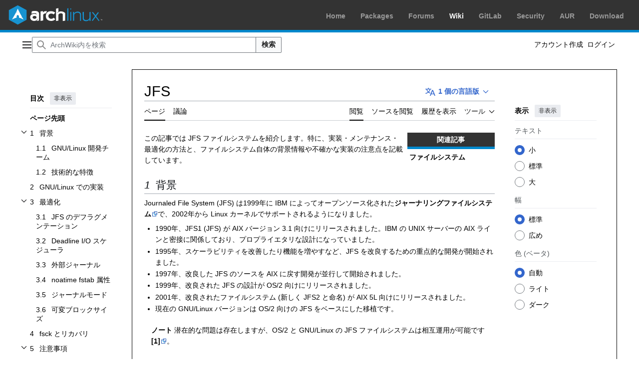

--- FILE ---
content_type: text/html; charset=UTF-8
request_url: https://wiki.archlinux.jp/index.php/JFS
body_size: 21677
content:
<!DOCTYPE html>
<html class="client-nojs vector-feature-language-in-header-enabled vector-feature-language-in-main-page-header-disabled vector-feature-page-tools-pinned-disabled vector-feature-toc-pinned-clientpref-1 vector-feature-main-menu-pinned-disabled vector-feature-limited-width-clientpref-1 vector-feature-limited-width-content-enabled vector-feature-custom-font-size-clientpref-0 vector-feature-appearance-pinned-clientpref-1 vector-feature-night-mode-enabled skin-theme-clientpref-os vector-sticky-header-enabled vector-toc-available" lang="ja" dir="ltr">
<head>
<meta charset="UTF-8">
<title>JFS - ArchWiki</title>
<script>(function(){var className="client-js vector-feature-language-in-header-enabled vector-feature-language-in-main-page-header-disabled vector-feature-page-tools-pinned-disabled vector-feature-toc-pinned-clientpref-1 vector-feature-main-menu-pinned-disabled vector-feature-limited-width-clientpref-1 vector-feature-limited-width-content-enabled vector-feature-custom-font-size-clientpref-0 vector-feature-appearance-pinned-clientpref-1 vector-feature-night-mode-enabled skin-theme-clientpref-os vector-sticky-header-enabled vector-toc-available";var cookie=document.cookie.match(/(?:^|; )bnbest_wikimwclientpreferences=([^;]+)/);if(cookie){cookie[1].split('%2C').forEach(function(pref){className=className.replace(new RegExp('(^| )'+pref.replace(/-clientpref-\w+$|[^\w-]+/g,'')+'-clientpref-\\w+( |$)'),'$1'+pref+'$2');});}document.documentElement.className=className;}());RLCONF={"wgBreakFrames":false,"wgSeparatorTransformTable":["",""],"wgDigitTransformTable":["",""],"wgDefaultDateFormat":"ja","wgMonthNames":["","1月","2月","3月","4月","5月","6月","7月","8月","9月","10月","11月","12月"],"wgRequestId":"fb6a002185ff72b9ac72bad1","wgCanonicalNamespace":"","wgCanonicalSpecialPageName":false,"wgNamespaceNumber":0,"wgPageName":"JFS","wgTitle":"JFS","wgCurRevisionId":18862,"wgRevisionId":18862,"wgArticleId":931,"wgIsArticle":true,"wgIsRedirect":false,"wgAction":"view","wgUserName":null,"wgUserGroups":["*"],"wgCategories":["ファイルシステム"],"wgPageViewLanguage":"ja","wgPageContentLanguage":"ja","wgPageContentModel":"wikitext","wgRelevantPageName":"JFS","wgRelevantArticleId":931,"wgIsProbablyEditable":false,"wgRelevantPageIsProbablyEditable":false,"wgRestrictionEdit":[],"wgRestrictionMove":[],"wgVisualEditor":{"pageLanguageCode":"ja","pageLanguageDir":"ltr","pageVariantFallbacks":"ja"},"wgCheckUserClientHintsHeadersJsApi":["brands","architecture","bitness","fullVersionList","mobile","model","platform","platformVersion"],"wgEditSubmitButtonLabelPublish":false};
RLSTATE={"site.styles":"ready","user.styles":"ready","user":"ready","user.options":"loading","skins.vector.search.codex.styles":"ready","skins.vector.styles":"ready","skins.vector.icons":"ready","zzz.ext.archLinux.styles":"ready","ext.visualEditor.desktopArticleTarget.noscript":"ready"};RLPAGEMODULES=["site","mediawiki.page.ready","mediawiki.toc","skins.vector.js","ext.checkUser.clientHints","ext.visualEditor.desktopArticleTarget.init","ext.visualEditor.targetLoader"];</script>
<script>(RLQ=window.RLQ||[]).push(function(){mw.loader.impl(function(){return["user.options@12s5i",function($,jQuery,require,module){mw.user.tokens.set({"patrolToken":"+\\","watchToken":"+\\","csrfToken":"+\\"});
}];});});</script>
<link rel="stylesheet" href="/load.php?lang=ja&amp;modules=ext.visualEditor.desktopArticleTarget.noscript%7Cskins.vector.icons%2Cstyles%7Cskins.vector.search.codex.styles%7Czzz.ext.archLinux.styles&amp;only=styles&amp;skin=vector-2022">
<script async="" src="/load.php?lang=ja&amp;modules=startup&amp;only=scripts&amp;raw=1&amp;skin=vector-2022"></script>
<meta name="ResourceLoaderDynamicStyles" content="">
<link rel="stylesheet" href="/load.php?lang=ja&amp;modules=site.styles&amp;only=styles&amp;skin=vector-2022">
<meta name="generator" content="MediaWiki 1.44.3">
<meta name="referrer" content="no-referrer-when-downgrade">
<meta name="robots" content="max-image-preview:standard">
<meta name="format-detection" content="telephone=no">
<meta name="viewport" content="width=device-width, initial-scale=1.0, user-scalable=yes, minimum-scale=0.25, maximum-scale=5.0">
<link rel="search" type="application/opensearchdescription+xml" href="/rest.php/v1/search" title="ArchWiki (ja)">
<link rel="EditURI" type="application/rsd+xml" href="https://wiki.archlinux.jp/api.php?action=rsd">
<link rel="license" href="https://www.gnu.org/copyleft/fdl.html">
<link rel="alternate" type="application/atom+xml" title="ArchWikiの Atom フィード" href="/index.php?title=%E7%89%B9%E5%88%A5:%E6%9C%80%E8%BF%91%E3%81%AE%E6%9B%B4%E6%96%B0&amp;feed=atom">
</head>
<body class="skin--responsive skin-vector skin-vector-search-vue mediawiki ltr sitedir-ltr mw-hide-empty-elt ns-0 ns-subject page-JFS rootpage-JFS skin-vector-2022 action-view"><div id="archnavbar" class="noprint mw-no-invert">
        <div id="archnavbarlogo">
            <p><a id="logo" href="https://archlinux.org/"></a></p>
    </div>
    <div id="archnavbarmenu">
        <ul id="archnavbarlist">
                        <li id="anb-home"><a href="https://archlinux.org/">Home</a></li>            <li id="anb-packages"><a href="https://archlinux.org/packages/">Packages</a></li>            <li id="anb-forums"><a href="https://bbs.archlinux.org/">Forums</a></li>            <li id="anb-wiki" class="anb-selected"><a href="https://wiki.archlinux.org/">Wiki</a></li>            <li id="anb-gitlab"><a href="https://gitlab.archlinux.org/archlinux">GitLab</a></li>            <li id="anb-security"><a href="https://security.archlinux.org/">Security</a></li>            <li id="anb-aur"><a href="https://aur.archlinux.org/">AUR</a></li>            <li id="anb-download"><a href="https://archlinux.org/download/">Download</a></li>        </ul>
    </div>
</div>
<a class="mw-jump-link" href="#bodyContent">コンテンツにスキップ</a>
<div class="vector-header-container">
	<header class="vector-header mw-header vector-feature-custom-font-size-clientpref--excluded">
		<div class="vector-header-start">
			<nav class="vector-main-menu-landmark" aria-label="サイト">
				
<div id="vector-main-menu-dropdown" class="vector-dropdown vector-main-menu-dropdown vector-button-flush-left vector-button-flush-right"  title="メインメニュー" >
	<input type="checkbox" id="vector-main-menu-dropdown-checkbox" role="button" aria-haspopup="true" data-event-name="ui.dropdown-vector-main-menu-dropdown" class="vector-dropdown-checkbox "  aria-label="メインメニュー"  >
	<label id="vector-main-menu-dropdown-label" for="vector-main-menu-dropdown-checkbox" class="vector-dropdown-label cdx-button cdx-button--fake-button cdx-button--fake-button--enabled cdx-button--weight-quiet cdx-button--icon-only " aria-hidden="true"  ><span class="vector-icon mw-ui-icon-menu mw-ui-icon-wikimedia-menu"></span>

<span class="vector-dropdown-label-text">メインメニュー</span>
	</label>
	<div class="vector-dropdown-content">


				<div id="vector-main-menu-unpinned-container" class="vector-unpinned-container">
		
<div id="vector-main-menu" class="vector-main-menu vector-pinnable-element">
	<div
	class="vector-pinnable-header vector-main-menu-pinnable-header vector-pinnable-header-unpinned"
	data-feature-name="main-menu-pinned"
	data-pinnable-element-id="vector-main-menu"
	data-pinned-container-id="vector-main-menu-pinned-container"
	data-unpinned-container-id="vector-main-menu-unpinned-container"
>
	<div class="vector-pinnable-header-label">メインメニュー</div>
	<button class="vector-pinnable-header-toggle-button vector-pinnable-header-pin-button" data-event-name="pinnable-header.vector-main-menu.pin">サイドバーに移動</button>
	<button class="vector-pinnable-header-toggle-button vector-pinnable-header-unpin-button" data-event-name="pinnable-header.vector-main-menu.unpin">非表示</button>
</div>

	
<div id="p-navigation" class="vector-menu mw-portlet mw-portlet-navigation"  >
	<div class="vector-menu-heading">
		案内
	</div>
	<div class="vector-menu-content">
		
		<ul class="vector-menu-content-list">
			
			<li id="n-mainpage-description" class="mw-list-item"><a href="/index.php/%E3%83%A1%E3%82%A4%E3%83%B3%E3%83%9A%E3%83%BC%E3%82%B8" title="メインページに移動する [z]" accesskey="z"><span>メインページ</span></a></li><li id="n-目次" class="mw-list-item"><a href="/index.php/%E7%9B%AE%E6%AC%A1"><span>目次</span></a></li><li id="n-portal" class="mw-list-item"><a href="/index.php/%E3%82%B3%E3%83%9F%E3%83%A5%E3%83%8B%E3%83%86%E3%82%A3%E3%81%AB%E8%B2%A2%E7%8C%AE" title="このプロジェクトについて、できること、情報を入手する場所"><span>コミュニティに貢献</span></a></li><li id="n-currentevents" class="mw-list-item"><a href="/index.php/ArchWiki:%E3%83%8B%E3%83%A5%E3%83%BC%E3%82%B9" title="最近の出来事の背景を知る"><span>最近の出来事</span></a></li><li id="n-randompage" class="mw-list-item"><a href="/index.php/%E7%89%B9%E5%88%A5:%E3%81%8A%E3%81%BE%E3%81%8B%E3%81%9B%E8%A1%A8%E7%A4%BA" title="無作為に選択されたページを読み込む [x]" accesskey="x"><span>おまかせ表示</span></a></li><li id="n-specialpages" class="mw-list-item"><a href="/index.php/%E7%89%B9%E5%88%A5:%E7%89%B9%E5%88%A5%E3%83%9A%E3%83%BC%E3%82%B8%E4%B8%80%E8%A6%A7"><span>特別ページ</span></a></li>
		</ul>
		
	</div>
</div>

	
	
<div id="p-交流" class="vector-menu mw-portlet mw-portlet-交流"  >
	<div class="vector-menu-heading">
		交流
	</div>
	<div class="vector-menu-content">
		
		<ul class="vector-menu-content-list">
			
			<li id="n-ヘルプ" class="mw-list-item"><a href="/index.php/%E3%82%AB%E3%83%86%E3%82%B4%E3%83%AA:%E3%83%98%E3%83%AB%E3%83%97"><span>ヘルプ</span></a></li><li id="n-貢献" class="mw-list-item"><a href="/index.php/ArchWiki:%E8%B2%A2%E7%8C%AE"><span>貢献</span></a></li><li id="n-recentchanges" class="mw-list-item"><a href="/index.php/%E7%89%B9%E5%88%A5:%E6%9C%80%E8%BF%91%E3%81%AE%E6%9B%B4%E6%96%B0" title="このウィキにおける最近の更新の一覧 [r]" accesskey="r"><span>最近の更新</span></a></li><li id="n-最近の議論" class="mw-list-item"><a href="https://wiki.archlinux.jp/index.php?title=%E7%89%B9%E5%88%A5:RecentChanges&amp;namespace=all-discussions" rel="nofollow"><span>最近の議論</span></a></li><li id="n-新しいページ" class="mw-list-item"><a href="/index.php/%E7%89%B9%E5%88%A5:%E6%96%B0%E3%81%97%E3%81%84%E3%83%9A%E3%83%BC%E3%82%B8"><span>新しいページ</span></a></li><li id="n-統計" class="mw-list-item"><a href="/index.php/ArchWiki:%E7%B5%B1%E8%A8%88"><span>統計</span></a></li><li id="n-リクエスト" class="mw-list-item"><a href="/index.php/ArchWiki%E3%83%BB%E3%83%88%E3%83%BC%E3%82%AF:%E3%83%AA%E3%82%AF%E3%82%A8%E3%82%B9%E3%83%88"><span>リクエスト</span></a></li>
		</ul>
		
	</div>
</div>

</div>

				</div>

	</div>
</div>

		</nav>
			
<a href="/index.php/%E3%83%A1%E3%82%A4%E3%83%B3%E3%83%9A%E3%83%BC%E3%82%B8" class="mw-logo">
	<span class="mw-logo-container skin-invert">
		<strong class="mw-logo-wordmark">ArchWiki</strong>
	</span>
</a>

		</div>
		<div class="vector-header-end">
			
<div id="p-search" role="search" class="vector-search-box-vue  vector-search-box-collapses vector-search-box">
	<a href="/index.php/%E7%89%B9%E5%88%A5:%E6%A4%9C%E7%B4%A2" class="cdx-button cdx-button--fake-button cdx-button--fake-button--enabled cdx-button--weight-quiet cdx-button--icon-only search-toggle" title="ArchWiki内を検索 [f]" accesskey="f"><span class="vector-icon mw-ui-icon-search mw-ui-icon-wikimedia-search"></span>

<span>検索</span>
	</a>
	<div class="vector-typeahead-search-container">
		<div class="cdx-typeahead-search">
			<form action="/index.php" id="searchform" class="cdx-search-input cdx-search-input--has-end-button">
				<div id="simpleSearch" class="cdx-search-input__input-wrapper"  data-search-loc="header-moved">
					<div class="cdx-text-input cdx-text-input--has-start-icon">
						<input
							class="cdx-text-input__input"
							 type="search" name="search" placeholder="ArchWiki内を検索" aria-label="ArchWiki内を検索" autocapitalize="sentences" spellcheck="false" title="ArchWiki内を検索 [f]" accesskey="f" id="searchInput"
							>
						<span class="cdx-text-input__icon cdx-text-input__start-icon"></span>
					</div>
					<input type="hidden" name="title" value="特別:検索">
				</div>
				<button class="cdx-button cdx-search-input__end-button">検索</button>
			</form>
		</div>
	</div>
</div>

			<nav class="vector-user-links vector-user-links-wide" aria-label="個人用ツール">
	<div class="vector-user-links-main">
	
<div id="p-vector-user-menu-preferences" class="vector-menu mw-portlet emptyPortlet"  >
	<div class="vector-menu-content">
		
		<ul class="vector-menu-content-list">
			
			
		</ul>
		
	</div>
</div>

	
<div id="p-vector-user-menu-userpage" class="vector-menu mw-portlet emptyPortlet"  >
	<div class="vector-menu-content">
		
		<ul class="vector-menu-content-list">
			
			
		</ul>
		
	</div>
</div>

	<nav class="vector-appearance-landmark" aria-label="表示">
		
<div id="vector-appearance-dropdown" class="vector-dropdown "  title="ページのフォントサイズ、幅、色の外観を変更する" >
	<input type="checkbox" id="vector-appearance-dropdown-checkbox" role="button" aria-haspopup="true" data-event-name="ui.dropdown-vector-appearance-dropdown" class="vector-dropdown-checkbox "  aria-label="表示"  >
	<label id="vector-appearance-dropdown-label" for="vector-appearance-dropdown-checkbox" class="vector-dropdown-label cdx-button cdx-button--fake-button cdx-button--fake-button--enabled cdx-button--weight-quiet cdx-button--icon-only " aria-hidden="true"  ><span class="vector-icon mw-ui-icon-appearance mw-ui-icon-wikimedia-appearance"></span>

<span class="vector-dropdown-label-text">表示</span>
	</label>
	<div class="vector-dropdown-content">


			<div id="vector-appearance-unpinned-container" class="vector-unpinned-container">
				
			</div>
		
	</div>
</div>

	</nav>
	
<div id="p-vector-user-menu-notifications" class="vector-menu mw-portlet emptyPortlet"  >
	<div class="vector-menu-content">
		
		<ul class="vector-menu-content-list">
			
			
		</ul>
		
	</div>
</div>

	
<div id="p-vector-user-menu-overflow" class="vector-menu mw-portlet"  >
	<div class="vector-menu-content">
		
		<ul class="vector-menu-content-list">
			<li id="pt-createaccount-2" class="user-links-collapsible-item mw-list-item user-links-collapsible-item"><a data-mw="interface" href="/index.php?title=%E7%89%B9%E5%88%A5:%E3%82%A2%E3%82%AB%E3%82%A6%E3%83%B3%E3%83%88%E4%BD%9C%E6%88%90&amp;returnto=JFS" title="アカウントを作成してログインすることをお勧めしますが、必須ではありません" class=""><span>アカウント作成</span></a>
</li>
<li id="pt-login-2" class="user-links-collapsible-item mw-list-item user-links-collapsible-item"><a data-mw="interface" href="/index.php?title=%E7%89%B9%E5%88%A5:%E3%83%AD%E3%82%B0%E3%82%A4%E3%83%B3&amp;returnto=JFS" title="ログインすることを推奨します。ただし、必須ではありません。 [o]" accesskey="o" class=""><span>ログイン</span></a>
</li>

			
		</ul>
		
	</div>
</div>

	</div>
	
<div id="vector-user-links-dropdown" class="vector-dropdown vector-user-menu vector-button-flush-right vector-user-menu-logged-out user-links-collapsible-item"  title="その他の操作" >
	<input type="checkbox" id="vector-user-links-dropdown-checkbox" role="button" aria-haspopup="true" data-event-name="ui.dropdown-vector-user-links-dropdown" class="vector-dropdown-checkbox "  aria-label="個人用ツール"  >
	<label id="vector-user-links-dropdown-label" for="vector-user-links-dropdown-checkbox" class="vector-dropdown-label cdx-button cdx-button--fake-button cdx-button--fake-button--enabled cdx-button--weight-quiet cdx-button--icon-only " aria-hidden="true"  ><span class="vector-icon mw-ui-icon-ellipsis mw-ui-icon-wikimedia-ellipsis"></span>

<span class="vector-dropdown-label-text">個人用ツール</span>
	</label>
	<div class="vector-dropdown-content">


		
<div id="p-personal" class="vector-menu mw-portlet mw-portlet-personal user-links-collapsible-item"  title="利用者メニュー" >
	<div class="vector-menu-content">
		
		<ul class="vector-menu-content-list">
			
			<li id="pt-createaccount" class="user-links-collapsible-item mw-list-item"><a href="/index.php?title=%E7%89%B9%E5%88%A5:%E3%82%A2%E3%82%AB%E3%82%A6%E3%83%B3%E3%83%88%E4%BD%9C%E6%88%90&amp;returnto=JFS" title="アカウントを作成してログインすることをお勧めしますが、必須ではありません"><span class="vector-icon mw-ui-icon-userAdd mw-ui-icon-wikimedia-userAdd"></span> <span>アカウント作成</span></a></li><li id="pt-login" class="user-links-collapsible-item mw-list-item"><a href="/index.php?title=%E7%89%B9%E5%88%A5:%E3%83%AD%E3%82%B0%E3%82%A4%E3%83%B3&amp;returnto=JFS" title="ログインすることを推奨します。ただし、必須ではありません。 [o]" accesskey="o"><span class="vector-icon mw-ui-icon-logIn mw-ui-icon-wikimedia-logIn"></span> <span>ログイン</span></a></li>
		</ul>
		
	</div>
</div>

	
	</div>
</div>

</nav>

		</div>
	</header>
</div>
<div class="mw-page-container">
	<div class="mw-page-container-inner">
		<div class="vector-sitenotice-container">
			<div id="siteNotice"></div>
		</div>
		<div class="vector-column-start">
			<div class="vector-main-menu-container">
		<div id="mw-navigation">
			<nav id="mw-panel" class="vector-main-menu-landmark" aria-label="サイト">
				<div id="vector-main-menu-pinned-container" class="vector-pinned-container">
				
				</div>
		</nav>
		</div>
	</div>
	<div class="vector-sticky-pinned-container">
				<nav id="mw-panel-toc" aria-label="目次" data-event-name="ui.sidebar-toc" class="mw-table-of-contents-container vector-toc-landmark">
					<div id="vector-toc-pinned-container" class="vector-pinned-container">
					<div id="vector-toc" class="vector-toc vector-pinnable-element">
	<div
	class="vector-pinnable-header vector-toc-pinnable-header vector-pinnable-header-pinned"
	data-feature-name="toc-pinned"
	data-pinnable-element-id="vector-toc"
	
	
>
	<h2 class="vector-pinnable-header-label">目次</h2>
	<button class="vector-pinnable-header-toggle-button vector-pinnable-header-pin-button" data-event-name="pinnable-header.vector-toc.pin">サイドバーに移動</button>
	<button class="vector-pinnable-header-toggle-button vector-pinnable-header-unpin-button" data-event-name="pinnable-header.vector-toc.unpin">非表示</button>
</div>


	<ul class="vector-toc-contents" id="mw-panel-toc-list">
		<li id="toc-mw-content-text"
			class="vector-toc-list-item vector-toc-level-1">
			<a href="#" class="vector-toc-link">
				<div class="vector-toc-text">ページ先頭</div>
			</a>
		</li>
		<li id="toc-背景"
		class="vector-toc-list-item vector-toc-level-1 vector-toc-list-item-expanded">
		<a class="vector-toc-link" href="#背景">
			<div class="vector-toc-text">
				<span class="vector-toc-numb">1</span>
				<span>背景</span>
			</div>
		</a>
		
			<button aria-controls="toc-背景-sublist" class="cdx-button cdx-button--weight-quiet cdx-button--icon-only vector-toc-toggle">
				<span class="vector-icon mw-ui-icon-wikimedia-expand"></span>
				<span>背景サブセクションを切り替えます</span>
			</button>
		
		<ul id="toc-背景-sublist" class="vector-toc-list">
			<li id="toc-GNU/Linux_開発チーム"
			class="vector-toc-list-item vector-toc-level-2">
			<a class="vector-toc-link" href="#GNU/Linux_開発チーム">
				<div class="vector-toc-text">
					<span class="vector-toc-numb">1.1</span>
					<span>GNU/Linux 開発チーム</span>
				</div>
			</a>
			
			<ul id="toc-GNU/Linux_開発チーム-sublist" class="vector-toc-list">
			</ul>
		</li>
		<li id="toc-技術的な特徴"
			class="vector-toc-list-item vector-toc-level-2">
			<a class="vector-toc-link" href="#技術的な特徴">
				<div class="vector-toc-text">
					<span class="vector-toc-numb">1.2</span>
					<span>技術的な特徴</span>
				</div>
			</a>
			
			<ul id="toc-技術的な特徴-sublist" class="vector-toc-list">
			</ul>
		</li>
	</ul>
	</li>
	<li id="toc-GNU/Linux_での実装"
		class="vector-toc-list-item vector-toc-level-1 vector-toc-list-item-expanded">
		<a class="vector-toc-link" href="#GNU/Linux_での実装">
			<div class="vector-toc-text">
				<span class="vector-toc-numb">2</span>
				<span>GNU/Linux での実装</span>
			</div>
		</a>
		
		<ul id="toc-GNU/Linux_での実装-sublist" class="vector-toc-list">
		</ul>
	</li>
	<li id="toc-最適化"
		class="vector-toc-list-item vector-toc-level-1 vector-toc-list-item-expanded">
		<a class="vector-toc-link" href="#最適化">
			<div class="vector-toc-text">
				<span class="vector-toc-numb">3</span>
				<span>最適化</span>
			</div>
		</a>
		
			<button aria-controls="toc-最適化-sublist" class="cdx-button cdx-button--weight-quiet cdx-button--icon-only vector-toc-toggle">
				<span class="vector-icon mw-ui-icon-wikimedia-expand"></span>
				<span>最適化サブセクションを切り替えます</span>
			</button>
		
		<ul id="toc-最適化-sublist" class="vector-toc-list">
			<li id="toc-JFS_のデフラグメンテーション"
			class="vector-toc-list-item vector-toc-level-2">
			<a class="vector-toc-link" href="#JFS_のデフラグメンテーション">
				<div class="vector-toc-text">
					<span class="vector-toc-numb">3.1</span>
					<span>JFS のデフラグメンテーション</span>
				</div>
			</a>
			
			<ul id="toc-JFS_のデフラグメンテーション-sublist" class="vector-toc-list">
			</ul>
		</li>
		<li id="toc-Deadline_I/O_スケジューラ"
			class="vector-toc-list-item vector-toc-level-2">
			<a class="vector-toc-link" href="#Deadline_I/O_スケジューラ">
				<div class="vector-toc-text">
					<span class="vector-toc-numb">3.2</span>
					<span>Deadline I/O スケジューラ</span>
				</div>
			</a>
			
			<ul id="toc-Deadline_I/O_スケジューラ-sublist" class="vector-toc-list">
			</ul>
		</li>
		<li id="toc-外部ジャーナル"
			class="vector-toc-list-item vector-toc-level-2">
			<a class="vector-toc-link" href="#外部ジャーナル">
				<div class="vector-toc-text">
					<span class="vector-toc-numb">3.3</span>
					<span>外部ジャーナル</span>
				</div>
			</a>
			
			<ul id="toc-外部ジャーナル-sublist" class="vector-toc-list">
			</ul>
		</li>
		<li id="toc-noatime_fstab_属性"
			class="vector-toc-list-item vector-toc-level-2">
			<a class="vector-toc-link" href="#noatime_fstab_属性">
				<div class="vector-toc-text">
					<span class="vector-toc-numb">3.4</span>
					<span>noatime fstab 属性</span>
				</div>
			</a>
			
			<ul id="toc-noatime_fstab_属性-sublist" class="vector-toc-list">
			</ul>
		</li>
		<li id="toc-ジャーナルモード"
			class="vector-toc-list-item vector-toc-level-2">
			<a class="vector-toc-link" href="#ジャーナルモード">
				<div class="vector-toc-text">
					<span class="vector-toc-numb">3.5</span>
					<span>ジャーナルモード</span>
				</div>
			</a>
			
			<ul id="toc-ジャーナルモード-sublist" class="vector-toc-list">
			</ul>
		</li>
		<li id="toc-可変ブロックサイズ"
			class="vector-toc-list-item vector-toc-level-2">
			<a class="vector-toc-link" href="#可変ブロックサイズ">
				<div class="vector-toc-text">
					<span class="vector-toc-numb">3.6</span>
					<span>可変ブロックサイズ</span>
				</div>
			</a>
			
			<ul id="toc-可変ブロックサイズ-sublist" class="vector-toc-list">
			</ul>
		</li>
	</ul>
	</li>
	<li id="toc-fsck_とリカバリ"
		class="vector-toc-list-item vector-toc-level-1 vector-toc-list-item-expanded">
		<a class="vector-toc-link" href="#fsck_とリカバリ">
			<div class="vector-toc-text">
				<span class="vector-toc-numb">4</span>
				<span>fsck とリカバリ</span>
			</div>
		</a>
		
		<ul id="toc-fsck_とリカバリ-sublist" class="vector-toc-list">
		</ul>
	</li>
	<li id="toc-注意事項"
		class="vector-toc-list-item vector-toc-level-1 vector-toc-list-item-expanded">
		<a class="vector-toc-link" href="#注意事項">
			<div class="vector-toc-text">
				<span class="vector-toc-numb">5</span>
				<span>注意事項</span>
			</div>
		</a>
		
			<button aria-controls="toc-注意事項-sublist" class="cdx-button cdx-button--weight-quiet cdx-button--icon-only vector-toc-toggle">
				<span class="vector-icon mw-ui-icon-wikimedia-expand"></span>
				<span>注意事項サブセクションを切り替えます</span>
			</button>
		
		<ul id="toc-注意事項-sublist" class="vector-toc-list">
			<li id="toc-起動時に_JFS_root_が読み取り専用でマウントされる"
			class="vector-toc-list-item vector-toc-level-2">
			<a class="vector-toc-link" href="#起動時に_JFS_root_が読み取り専用でマウントされる">
				<div class="vector-toc-text">
					<span class="vector-toc-numb">5.1</span>
					<span>起動時に JFS root が読み取り専用でマウントされる</span>
				</div>
			</a>
			
			<ul id="toc-起動時に_JFS_root_が読み取り専用でマウントされる-sublist" class="vector-toc-list">
			</ul>
		</li>
		<li id="toc-JFS_と安全な削除"
			class="vector-toc-list-item vector-toc-level-2">
			<a class="vector-toc-link" href="#JFS_と安全な削除">
				<div class="vector-toc-text">
					<span class="vector-toc-numb">5.2</span>
					<span>JFS と安全な削除</span>
				</div>
			</a>
			
			<ul id="toc-JFS_と安全な削除-sublist" class="vector-toc-list">
			</ul>
		</li>
		<li id="toc-JFS_root_ファイルシステムで強制的に_fsck"
			class="vector-toc-list-item vector-toc-level-2">
			<a class="vector-toc-link" href="#JFS_root_ファイルシステムで強制的に_fsck">
				<div class="vector-toc-text">
					<span class="vector-toc-numb">5.3</span>
					<span>JFS root ファイルシステムで強制的に fsck</span>
				</div>
			</a>
			
			<ul id="toc-JFS_root_ファイルシステムで強制的に_fsck-sublist" class="vector-toc-list">
			</ul>
		</li>
		<li id="toc-JFS_でファイルが消失する"
			class="vector-toc-list-item vector-toc-level-2">
			<a class="vector-toc-link" href="#JFS_でファイルが消失する">
				<div class="vector-toc-text">
					<span class="vector-toc-numb">5.4</span>
					<span>JFS でファイルが消失する</span>
				</div>
			</a>
			
			<ul id="toc-JFS_でファイルが消失する-sublist" class="vector-toc-list">
			</ul>
		</li>
	</ul>
	</li>
	<li id="toc-ベンチマーク"
		class="vector-toc-list-item vector-toc-level-1 vector-toc-list-item-expanded">
		<a class="vector-toc-link" href="#ベンチマーク">
			<div class="vector-toc-text">
				<span class="vector-toc-numb">6</span>
				<span>ベンチマーク</span>
			</div>
		</a>
		
		<ul id="toc-ベンチマーク-sublist" class="vector-toc-list">
		</ul>
	</li>
	<li id="toc-結論"
		class="vector-toc-list-item vector-toc-level-1 vector-toc-list-item-expanded">
		<a class="vector-toc-link" href="#結論">
			<div class="vector-toc-text">
				<span class="vector-toc-numb">7</span>
				<span>結論</span>
			</div>
		</a>
		
		<ul id="toc-結論-sublist" class="vector-toc-list">
		</ul>
	</li>
	<li id="toc-参照"
		class="vector-toc-list-item vector-toc-level-1 vector-toc-list-item-expanded">
		<a class="vector-toc-link" href="#参照">
			<div class="vector-toc-text">
				<span class="vector-toc-numb">8</span>
				<span>参照</span>
			</div>
		</a>
		
		<ul id="toc-参照-sublist" class="vector-toc-list">
		</ul>
	</li>
</ul>
</div>

					</div>
		</nav>
			</div>
		</div>
		<div class="mw-content-container">
			<main id="content" class="mw-body">
				<header class="mw-body-header vector-page-titlebar vector-feature-custom-font-size-clientpref--excluded">
					<nav aria-label="目次" class="vector-toc-landmark">
						
<div id="vector-page-titlebar-toc" class="vector-dropdown vector-page-titlebar-toc vector-button-flush-left"  title="目次" >
	<input type="checkbox" id="vector-page-titlebar-toc-checkbox" role="button" aria-haspopup="true" data-event-name="ui.dropdown-vector-page-titlebar-toc" class="vector-dropdown-checkbox "  aria-label="目次の表示・非表示を切り替え"  >
	<label id="vector-page-titlebar-toc-label" for="vector-page-titlebar-toc-checkbox" class="vector-dropdown-label cdx-button cdx-button--fake-button cdx-button--fake-button--enabled cdx-button--weight-quiet cdx-button--icon-only " aria-hidden="true"  ><span class="vector-icon mw-ui-icon-listBullet mw-ui-icon-wikimedia-listBullet"></span>

<span class="vector-dropdown-label-text">目次の表示・非表示を切り替え</span>
	</label>
	<div class="vector-dropdown-content">


							<div id="vector-page-titlebar-toc-unpinned-container" class="vector-unpinned-container">
			</div>
		
	</div>
</div>

					</nav>
					<h1 id="firstHeading" class="firstHeading mw-first-heading"><span class="mw-page-title-main">JFS</span></h1>
							
<div id="p-lang-btn" class="vector-dropdown mw-portlet mw-portlet-lang"  >
	<input type="checkbox" id="p-lang-btn-checkbox" role="button" aria-haspopup="true" data-event-name="ui.dropdown-p-lang-btn" class="vector-dropdown-checkbox mw-interlanguage-selector" aria-label="特定の記事の別の言語版に移動します。 利用可能な言語1件"   >
	<label id="p-lang-btn-label" for="p-lang-btn-checkbox" class="vector-dropdown-label cdx-button cdx-button--fake-button cdx-button--fake-button--enabled cdx-button--weight-quiet cdx-button--action-progressive mw-portlet-lang-heading-1" aria-hidden="true"  ><span class="vector-icon mw-ui-icon-language-progressive mw-ui-icon-wikimedia-language-progressive"></span>

<span class="vector-dropdown-label-text">1 個の言語版</span>
	</label>
	<div class="vector-dropdown-content">

		<div class="vector-menu-content">
			
			<ul class="vector-menu-content-list">
				
				<li class="interlanguage-link interwiki-en mw-list-item"><a href="https://wiki.archlinux.org/title/JFS" title="English: JFS" lang="en" hreflang="en" data-title="JFS" data-language-autonym="English" data-language-local-name="English" class="interlanguage-link-target"><span>English</span></a></li>
			</ul>
			
		</div>

	</div>
</div>
</header>
				<div class="vector-page-toolbar vector-feature-custom-font-size-clientpref--excluded">
					<div class="vector-page-toolbar-container">
						<div id="left-navigation">
							<nav aria-label="名前空間">
								
<div id="p-associated-pages" class="vector-menu vector-menu-tabs mw-portlet mw-portlet-associated-pages"  >
	<div class="vector-menu-content">
		
		<ul class="vector-menu-content-list">
			
			<li id="ca-nstab-main" class="selected vector-tab-noicon mw-list-item"><a href="/index.php/JFS" title="コンテンツページを表示 [c]" accesskey="c"><span>ページ</span></a></li><li id="ca-talk" class="new vector-tab-noicon mw-list-item"><a href="/index.php?title=%E3%83%88%E3%83%BC%E3%82%AF:JFS&amp;action=edit&amp;redlink=1" rel="discussion" class="new" title="コンテンツページについての議論 (存在しないページ) [t]" accesskey="t"><span>議論</span></a></li>
		</ul>
		
	</div>
</div>

								
<div id="vector-variants-dropdown" class="vector-dropdown emptyPortlet"  >
	<input type="checkbox" id="vector-variants-dropdown-checkbox" role="button" aria-haspopup="true" data-event-name="ui.dropdown-vector-variants-dropdown" class="vector-dropdown-checkbox " aria-label="別の言語に切り替える"   >
	<label id="vector-variants-dropdown-label" for="vector-variants-dropdown-checkbox" class="vector-dropdown-label cdx-button cdx-button--fake-button cdx-button--fake-button--enabled cdx-button--weight-quiet" aria-hidden="true"  ><span class="vector-dropdown-label-text">日本語</span>
	</label>
	<div class="vector-dropdown-content">


					
<div id="p-variants" class="vector-menu mw-portlet mw-portlet-variants emptyPortlet"  >
	<div class="vector-menu-content">
		
		<ul class="vector-menu-content-list">
			
			
		</ul>
		
	</div>
</div>

				
	</div>
</div>

							</nav>
						</div>
						<div id="right-navigation" class="vector-collapsible">
							<nav aria-label="表示">
								
<div id="p-views" class="vector-menu vector-menu-tabs mw-portlet mw-portlet-views"  >
	<div class="vector-menu-content">
		
		<ul class="vector-menu-content-list">
			
			<li id="ca-view" class="selected vector-tab-noicon mw-list-item"><a href="/index.php/JFS"><span>閲覧</span></a></li><li id="ca-viewsource" class="vector-tab-noicon mw-list-item"><a href="/index.php?title=JFS&amp;action=edit" title="このページは保護されています。&#10;ページのソースを閲覧できます。 [e]" accesskey="e"><span>ソースを閲覧</span></a></li><li id="ca-history" class="vector-tab-noicon mw-list-item"><a href="/index.php?title=JFS&amp;action=history" title="このページの過去の版 [h]" accesskey="h"><span>履歴を表示</span></a></li>
		</ul>
		
	</div>
</div>

							</nav>
				
							<nav class="vector-page-tools-landmark" aria-label="ページツール">
								
<div id="vector-page-tools-dropdown" class="vector-dropdown vector-page-tools-dropdown"  >
	<input type="checkbox" id="vector-page-tools-dropdown-checkbox" role="button" aria-haspopup="true" data-event-name="ui.dropdown-vector-page-tools-dropdown" class="vector-dropdown-checkbox "  aria-label="ツール"  >
	<label id="vector-page-tools-dropdown-label" for="vector-page-tools-dropdown-checkbox" class="vector-dropdown-label cdx-button cdx-button--fake-button cdx-button--fake-button--enabled cdx-button--weight-quiet" aria-hidden="true"  ><span class="vector-dropdown-label-text">ツール</span>
	</label>
	<div class="vector-dropdown-content">


									<div id="vector-page-tools-unpinned-container" class="vector-unpinned-container">
						
<div id="vector-page-tools" class="vector-page-tools vector-pinnable-element">
	<div
	class="vector-pinnable-header vector-page-tools-pinnable-header vector-pinnable-header-unpinned"
	data-feature-name="page-tools-pinned"
	data-pinnable-element-id="vector-page-tools"
	data-pinned-container-id="vector-page-tools-pinned-container"
	data-unpinned-container-id="vector-page-tools-unpinned-container"
>
	<div class="vector-pinnable-header-label">ツール</div>
	<button class="vector-pinnable-header-toggle-button vector-pinnable-header-pin-button" data-event-name="pinnable-header.vector-page-tools.pin">サイドバーに移動</button>
	<button class="vector-pinnable-header-toggle-button vector-pinnable-header-unpin-button" data-event-name="pinnable-header.vector-page-tools.unpin">非表示</button>
</div>

	
<div id="p-cactions" class="vector-menu mw-portlet mw-portlet-cactions emptyPortlet vector-has-collapsible-items"  title="その他の操作" >
	<div class="vector-menu-heading">
		操作
	</div>
	<div class="vector-menu-content">
		
		<ul class="vector-menu-content-list">
			
			<li id="ca-more-view" class="selected vector-more-collapsible-item mw-list-item"><a href="/index.php/JFS"><span>閲覧</span></a></li><li id="ca-more-viewsource" class="vector-more-collapsible-item mw-list-item"><a href="/index.php?title=JFS&amp;action=edit"><span>ソースを閲覧</span></a></li><li id="ca-more-history" class="vector-more-collapsible-item mw-list-item"><a href="/index.php?title=JFS&amp;action=history"><span>履歴を表示</span></a></li>
		</ul>
		
	</div>
</div>

<div id="p-tb" class="vector-menu mw-portlet mw-portlet-tb"  >
	<div class="vector-menu-heading">
		全般
	</div>
	<div class="vector-menu-content">
		
		<ul class="vector-menu-content-list">
			
			<li id="t-whatlinkshere" class="mw-list-item"><a href="/index.php/%E7%89%B9%E5%88%A5:%E3%83%AA%E3%83%B3%E3%82%AF%E5%85%83/JFS" title="ここにリンクしている全ウィキページの一覧 [j]" accesskey="j"><span>リンク元</span></a></li><li id="t-recentchangeslinked" class="mw-list-item"><a href="/index.php/%E7%89%B9%E5%88%A5:%E9%96%A2%E9%80%A3%E3%83%9A%E3%83%BC%E3%82%B8%E3%81%AE%E6%9B%B4%E6%96%B0%E7%8A%B6%E6%B3%81/JFS" rel="nofollow" title="このページからリンクしているページの最近の更新 [k]" accesskey="k"><span>関連ページの更新状況</span></a></li><li id="t-print" class="mw-list-item"><a href="javascript:print();" rel="alternate" title="このページの印刷用ページ [p]" accesskey="p"><span>印刷用バージョン</span></a></li><li id="t-permalink" class="mw-list-item"><a href="/index.php?title=JFS&amp;oldid=18862" title="このページのこの版への固定リンク"><span>この版への固定リンク</span></a></li><li id="t-info" class="mw-list-item"><a href="/index.php?title=JFS&amp;action=info" title="このページについての詳細情報"><span>ページ情報</span></a></li>
		</ul>
		
	</div>
</div>

</div>

									</div>
				
	</div>
</div>

							</nav>
						</div>
					</div>
				</div>
				<div class="vector-column-end vector-feature-custom-font-size-clientpref--excluded">
					<div class="vector-sticky-pinned-container">
						<nav class="vector-page-tools-landmark" aria-label="ページツール">
							<div id="vector-page-tools-pinned-container" class="vector-pinned-container">
				
							</div>
		</nav>
						<nav class="vector-appearance-landmark" aria-label="表示">
							<div id="vector-appearance-pinned-container" class="vector-pinned-container">
				<div id="vector-appearance" class="vector-appearance vector-pinnable-element">
	<div
	class="vector-pinnable-header vector-appearance-pinnable-header vector-pinnable-header-pinned"
	data-feature-name="appearance-pinned"
	data-pinnable-element-id="vector-appearance"
	data-pinned-container-id="vector-appearance-pinned-container"
	data-unpinned-container-id="vector-appearance-unpinned-container"
>
	<div class="vector-pinnable-header-label">表示</div>
	<button class="vector-pinnable-header-toggle-button vector-pinnable-header-pin-button" data-event-name="pinnable-header.vector-appearance.pin">サイドバーに移動</button>
	<button class="vector-pinnable-header-toggle-button vector-pinnable-header-unpin-button" data-event-name="pinnable-header.vector-appearance.unpin">非表示</button>
</div>


</div>

							</div>
		</nav>
					</div>
				</div>
				<div id="bodyContent" class="vector-body" aria-labelledby="firstHeading" data-mw-ve-target-container>
					<div class="vector-body-before-content">
							<div class="mw-indicators">
		</div>

						<div id="siteSub" class="noprint">提供: ArchWiki</div>
					</div>
					<div id="contentSub"><div id="mw-content-subtitle"></div></div>
					
					
					<div id="mw-content-text" class="mw-body-content"><div class="mw-content-ltr mw-parser-output" lang="ja" dir="ltr"><div style="float:right; clear:right; width:25%; margin: 0 0 0.5em 0.5em;"><p style="background:#333; color:white; padding:0.2em; border-bottom:5px #08c solid; margin:0; text-align:center; font-weight:bold;">関連記事</p><ul style="list-style-type:none; margin:0; padding:0.3em;">
<li style="padding:0.4em 0; line-height:1;"><a href="/index.php/%E3%83%95%E3%82%A1%E3%82%A4%E3%83%AB%E3%82%B7%E3%82%B9%E3%83%86%E3%83%A0" title="ファイルシステム">ファイルシステム</a></li>
</ul></div>
<p>この記事では JFS ファイルシステムを紹介します。特に、実装・メンテナンス・最適化の方法と、ファイルシステム自体の背景情報や不確かな実装の注意点を記載しています。
</p>
<meta property="mw:PageProp/toc" />
<div class="mw-heading mw-heading2"><h2 id="背景"><span id=".E8.83.8C.E6.99.AF"></span>背景</h2></div>
<p>Journaled File System (JFS) は1999年に IBM によってオープンソース化された<a href="https://en.wikipedia.org/wiki/Journaling_file_system" class="extiw" title="wikipedia:Journaling file system">ジャーナリングファイルシステム</a>で、2002年から Linux カーネルでサポートされるようになりました。
</p>
<ul><li>1990年、JFS1 (JFS) が AIX バージョン 3.1 向けにリリースされました。IBM の UNIX サーバーの AIX ラインと密接に関係しており、プロプライエタリな設計になっていました。</li>
<li>1995年、スケーラビリティを改善したり機能を増やすなど、JFS を改良するための重点的な開発が開始されました。</li>
<li>1997年、改良した JFS のソースを AIX に戻す開発が並行して開始されました。</li>
<li>1999年、改良された JFS の設計が OS/2 向けにリリースされました。</li>
<li>2001年、改良されたファイルシステム (新しく JFS2 と命名) が AIX 5L 向けにリリースされました。</li>
<li>現在の GNU/Linux バージョンは OS/2 向けの JFS をベースにした移植です。</li></ul>
<div class="archwiki-template-box archwiki-template-box-note"><strong>ノート</strong> 潜在的な問題は存在しますが、OS/2 と GNU/Linux の JFS ファイルシステムは相互運用が可能です <a rel="nofollow" class="external autonumber" href="http://72.14.253.104/search?q=cache:xrFItCW2XdUJ:osdir.com/ml/file-systems.jfs.general/2006-02/msg00008.html+jfs+os/2+linux&amp;hl=en&amp;ct=clnk&amp;cd=1&amp;gl=au&amp;client=firefox-a">[1]</a>。</div>
<p>JFS と UNIX や UNIX ライクなオペレーティングシステムの他のファイルシステムを一概に比較するのは難しいですが、JFS は他の GNU/Linux ファイルシステムよりも CPU の使用量が少ないと謳われています <a rel="nofollow" class="external autonumber" href="http://www.debian-administration.org/articles/388">[2]</a>。最適化を使うことで、特定のファイル操作で、他の GNU/Linux ファイルシステムと比べて、JFS は高速に動作するとも言われています (<a rel="nofollow" class="external autonumber" href="http://www.redhat.com/archives/ext3-users/2005-July/msg00018.html">[3]</a>, <a href="#ベンチマーク">ベンチマーク</a>を参照)。 
</p>
<div class="mw-heading mw-heading3"><h3 id="GNU/Linux_開発チーム"><span id="GNU.2FLinux_.E9.96.8B.E7.99.BA.E3.83.81.E3.83.BC.E3.83.A0"></span>GNU/Linux 開発チーム</h3></div>
<p>GNU/Linux の JFS 移植の開発を率いているのは:
</p>
<ul><li>Dave Kleikamp (dave dot kleikamp at oracle dot com)</li>
<li>HP: <a rel="nofollow" class="external free" href="http://jfs.sourceforge.net/">http://jfs.sourceforge.net/</a></li></ul>
<div class="mw-heading mw-heading3"><h3 id="技術的な特徴"><span id=".E6.8A.80.E8.A1.93.E7.9A.84.E3.81.AA.E7.89.B9.E5.BE.B4"></span>技術的な特徴</h3></div>
<p>JFS は多数の機能をサポートする近代的なファイルシステムです。以下はその一部です:
</p>
<ul><li>完全に64ビット。</li>
<li>i-node の動的な容量割り当て。小さなファイルが多数存在してもファイルシステムの i-node が不足することはありません。</li>
<li>速度と効率性にふったディレクトリ構造:</li></ul>
<dl><dd>- 8以下のエントリしか存在しないディレクトリの中身はディレクトリの i-node 内にインライン保存されます。</dd>
<dd>- エントリが9以上あるディレクトリの中身は <a href="https://en.wikipedia.org/wiki/B%2B_tree" class="extiw" title="wikipedia:B+ tree">B+ 木</a>による名前に保存されます。</dd></dl>
<ul><li>JFS は巨大なファイルのブロック割り当てにエクステントを利用します。</li>
<li>標準的な Unix のパーミッションに加えて拡張属性をサポート。</li>
<li>内部・外部ログをサポート (<a href="#外部ジャーナル">下を参照</a>)。</li>
<li>きわめてスケーラブル。最小ファイル容量から4ペタバイトまでパフォーマンスが変わらない。</li>
<li>巨大なシステムで高い性能を発揮するように設計されたアルゴリズム。</li>
<li>GNU/Linux 向けにチューンされたパフォーマンス。</li>
<li>トランザクション/ログを提供するように根底から設計 (アドオンではない)。</li>
<li>システム喪失からの再起動は1秒以下。</li>
<li>実績のあるジャーナリングファイルシステムテクノロジ (AIX で10年以上にわたって使用)。</li>
<li>元の設計目標: パフォーマンス, 堅牢性, SMP。</li>
<li>オリジナルの AIX の JFS のチームメンバーが開発・設計したファイルシステム。</li>
<li>SMP ハードウェアで動作するように作られ、最低でも4コアの SMP マシンを想定してコードを最適化済み。</li>
<li>(カーネル 3.7 から) TRIM をサポート。</li></ul>
<div class="archwiki-template-box archwiki-template-box-note"><strong>ノート</strong> JFS uses a journal to maintain consistency of metadata <i>only</i>. Thus, only consistency of metadata (and not actual file contents) can be assured in the case of improper shutdown. This is also the case for XFS and ReiserFS. Ext3, on the other hand, does support journaling of <i>both</i> metadata and data <a rel="nofollow" class="external autonumber" href="http://www.thehackademy.net/madchat/ebooks/FileSystem/up2-6Galli.pdf">[4]</a>, though with a significant performance penalty, and not by default.</div>
<p>開発者の Steve Best による、JFS の特徴のもっと詳しい (技術的な) 解説が <a rel="nofollow" class="external text" href="http://jfs.sourceforge.net/project/pub/jfs.pdf">JFS Overview</a> にあります。
</p>
<div class="mw-heading mw-heading2"><h2 id="GNU/Linux_での実装"><span id="GNU.2FLinux_.E3.81.A7.E3.81.AE.E5.AE.9F.E8.A3.85"></span>GNU/Linux での実装</h2></div>
<p>JFS ファイルシステムの実装は GNU/Linux の他のファイルシステムと同じように実装されています。JFS は Linux カーネルのバージョン 2.4 でマージされました <a rel="nofollow" class="external autonumber" href="http://kerneltrap.org/node/385">[5]</a>。JFS のドライバーは Arch の標準カーネルパッケージでモジュールとしてビルドされています。JFS ファイルシステムを使用するマシンでカスタムカーネルをビルドする場合、カーネルコンフィグで JFS を有効にしてください:
</p>
<pre>File systems
        ---&gt; [*/M] JFS filesystem support
</pre>
<p>拡張属性を使う場合、"JFS POSIX Access Control Lists" や "JFS Security Labels" も有効にする必要があります:
</p>
<pre>File systems
    ---&gt; [*/M] JFS filesystem support 
        ---&gt; [*] JFS POSIX Access Control Lists
        ---&gt; [*] JFS Security Labels
</pre>
<p>次に、ファイルシステム関連の作業をするために <span class="plainlinks archwiki-template-pkg"><a rel="nofollow" class="external text" href="https://www.archlinux.org/packages/?name=jfsutils">jfsutils</a></span> パッケージが必要になります。
</p><p>実際に JFS ファイルシステムを作成するには以下を実行します:
</p>
<pre># mkfs.jfs /dev/target_dev
</pre>
<p>または:
</p>
<pre># jfs_mkfs /dev/target_dev
</pre>
<p>どちらのコマンドも動作は同じです。
</p>
<div class="mw-heading mw-heading2"><h2 id="最適化"><span id=".E6.9C.80.E9.81.A9.E5.8C.96"></span>最適化</h2></div>
<p>JFS ファイルシステムでは性能をブーストする複数の方法があります:
</p>
<ul><li>ファイルシステムの定期的なデフラグメンテーション。</li>
<li>deadline I/O スケジューラの使用。</li>
<li>外部ジャーナルの利用。</li>
<li><code>/etc/fstab</code> のファイルシステムに <i>noatime</i> 属性を付与。</li></ul>
<div class="mw-heading mw-heading3"><h3 id="JFS_のデフラグメンテーション"><span id="JFS_.E3.81.AE.E3.83.87.E3.83.95.E3.83.A9.E3.82.B0.E3.83.A1.E3.83.B3.E3.83.86.E3.83.BC.E3.82.B7.E3.83.A7.E3.83.B3"></span>JFS のデフラグメンテーション</h3></div>
<p>他のファイルシステムと同じように、長い間使用しているとファイルの断片化が起こって JFS のパフォーマンスは劣化します <a rel="nofollow" class="external autonumber" href="http://docs.hp.com/en/5576/JFS_Tuning.pdf">[6]</a>。JFS ユーティリティにはデフラグメンテーションのコードが存在しますが、このコードは OS/2 移植から持ち越されたもので手動で実行する必要があります <a rel="nofollow" class="external autonumber" href="https://www.mail-archive.com/jfs-discussion@lists.sourceforge.net/msg00573.html">[7]</a>。暫くの間、ファイルシステムがオフライン状態になってもかまわない場合、以下のようなスクリプトを実行することで JFS ファイルシステムをデフラグできます。
</p>
<div class="archwiki-template-box archwiki-template-box-warning"><strong>警告</strong> This script is <b>dangerous</b> and may result in the wiping of an entire hard disk, if arguments get switched! Doing this type of operation is only recommended for people who have confidence in doing backups and file system operations.</div>
<pre>umount /dev/hdc1
dd bs=4k if=/dev/hdc1 of=/dev/hdj1
jfs_fsck /dev/hdj1
mount -o ro /dev/hdj1 /fs/hdj1
jfs_mkfs /dev/hdc1
mount -o rw /dev/hdc1 /fs/hdc1
(cd /fs/hdj1 &amp;&amp; tar -cS -b8 --one -f - .) | (cd /fs/hdc1 &amp;&amp; tar -xS -b8 -p -f -)
umount /dev/hdj1
</pre>
<p>上記の例では、<code>/dev/hdc1</code> デバイスにあるデータを <code>/dev/hdj1</code> デバイスにバックアップしています。
</p><p>おおまかに言うと、上記のスクリプトは JFS ファイルシステムのデータをバックアップドライブにコピーして、元の JFS ファイルシステムをフォーマットしてからバックアップからデータを書き戻して、最終的に、新しくフォーマットされたドライブに非断片化されたアロケーションツリーを JFS で書き込みます。
</p>
<div class="archwiki-template-box archwiki-template-box-warning"><strong>警告</strong> If a VMWare session is sitting on an underlying JFS partition that is highly fragmented, performance of the virtual machine may be significantly degraded.</div>
<div class="mw-heading mw-heading3"><h3 id="Deadline_I/O_スケジューラ"><span id="Deadline_I.2FO_.E3.82.B9.E3.82.B1.E3.82.B8.E3.83.A5.E3.83.BC.E3.83.A9"></span>Deadline I/O スケジューラ</h3></div>
<p>カーネルが <i>Deadline I/O Scheduler</i> を使うように設定されているときに JFS はより良いパフォーマンスを発揮します。事実、このスケジューラを使えば他の GNU/Linux ファイルシステムよりも JFS のほうが高い性能を発揮できます <a rel="nofollow" class="external autonumber" href="http://www.redhat.com/archives/ext3-users/2005-July/msg00018.html">[8]</a>。Deadline I/O スケジューラを使用する方法は複数存在します。Deadline I/O スケジューラをデフォルトに設定してリコンパイルする方法が一つです:
</p>
<pre>Block layer
    ---&gt; I/O Schedulers
        ---&gt; [*] Deadline I/O scheduler
        ---&gt; Default I/O scheduler (Deadline) ---&gt;
</pre>
<p>一般的な Arch パッケージのカーネルを使っている場合、カーネルコマンドラインに <code>elevator=deadline</code> を追加するか、あるいは同じ設定を <code>/etc/default/grub</code> に追加して <code>grub-mkconfig -o /boot/grub/grub.cfg</code> を実行することで永続的に設定できます。カーネルエントリは以下のようになります:
</p>
<pre># (0) Arch 2.6.22
title   Arch Linux
root    (hd0,0)
kernel  /vmlinuz-linux root=/dev/sda3 elevator=deadline
initrd /initramfs-linux.img
</pre>
<p>以下のコマンドを実行することで、特定のデバイスで Deadline I/O スケジューラを有効にすることもできます:
</p>
<pre>echo deadline &gt; /sys/block/sda/queue/scheduler 
</pre>
<p>上記のコマンドでは <code>/dev/sda</code> (物理デバイス全体) のデフォルトとして Deadline スケジューラが設定されます。
</p>
<div class="mw-heading mw-heading3"><h3 id="外部ジャーナル"><span id=".E5.A4.96.E9.83.A8.E3.82.B8.E3.83.A3.E3.83.BC.E3.83.8A.E3.83.AB"></span>外部ジャーナル</h3></div>
<div class="archwiki-template-box archwiki-template-box-warning"><strong>警告</strong> As this is a relatively new feature to the GNU/Linux port of JFS, it is recommended to upgrade to the very latest version of jfsutils before attempting to implement an external journal (earlier versions seem to give errors when trying to create the journal device).</div>
<p>他のジャーナリングファイルシステムと同じように、ディスクの活動に従ってジャーナルには断続的にアクセスが行われます。ファイルシステムと同じデバイスにジャーナルログを保存すると I/O スループットが低下してしまいます。ジャーナルログを別のデバイスに配置することでこのスループットの低下を軽くすることが可能です。
</p><p>ジャーナルデバイスを作成するには、まず 128MB のパーティションを作成してください。128MB 以上のパーティションを使用しても、超過分は mkfs.jfs によって無視されます。以下のコマンドを実行することで既存の JFS ファイルシステムの外部ログを作成することができます:
</p>
<pre># mkfs.jfs -J journal_dev /dev/external_journal             # creates a journal on device /dev/external_journal
# mkfs.jfs -J device=/dev/external_journal /dev/jfs_device  # attaches the external journal to the existing file 
                                                          #   system on /dev/jfs_device
</pre>
<p>もしくは新しい外部ジャーナルの作成と JFS ファイルシステムの作成を同時に実行することもできます:
</p>
<pre># mkfs.jfs -j /dev/external_journal /dev/jfs_device
</pre>
<p>最後のコマンドは外部ジャーナルと JFS ファイルシステムの両方をフォーマットします。
</p>
<div class="archwiki-template-box archwiki-template-box-note"><strong>ノート</strong> Obviously, an external journal is only effective if the journal and its file system exists on separate <i>physical</i> devices.</div>
<div class="mw-heading mw-heading3"><h3 id="noatime_fstab_属性"><span id="noatime_fstab_.E5.B1.9E.E6.80.A7"></span>noatime fstab 属性</h3></div>
<p>大抵のファイルシステムではデフォルトで、ファイルにアクセス (読み取りまたは書き込み) するたびにファイルに関連付けられたメタデータのアクセス日時が更新されます。そのため、読み取り操作だけでもファイルシステムに書き込みを行うオーバーヘッドが発生します。場合によってパフォーマンスに大きな影響を与えることがあります。<i>noatime</i> を fstab の行に追加することで JFS ファイルシステムはアクセス日時の記録を止めます。アクセス日時は基本的にあまり重要ではないため、これはハードウェアのパフォーマンスを上げることができると広くうたわれています。Linus Torvalds もこの最適化の支持者です <a rel="nofollow" class="external autonumber" href="http://kerneltrap.org/node/14148">[9]</a>。
</p>
<div class="archwiki-template-box archwiki-template-box-note"><strong>ノート</strong> 
<ul><li>One may also specify a <b>relatime</b> option which updates the atime if the previous atime is older than the mtime or ctime <a rel="nofollow" class="external autonumber" href="http://kerneltrap.org/node/14148">[10]</a>. In terms of performance, this will not be as fast as the <i>noatime</i> mount option, but is useful if using applications that need to know when files were last read (like <i>mutt</i>).</li>
<li>Using the <i>noatime/relatime</i> option can improve disk performance with any file system, not just JFS.</li></ul>
</div>
<p><b>noatime</b> タグを付けた <code>/etc/fstab</code> エントリの例:
</p>
<pre>/dev/sdb1 /media/backup jfs rw,users,noauto,noatime 0  0
</pre>
<p>もしくは以下のようにして <b>noatime</b> 属性を付けてファイルシステムをマウントすることもできます:
</p>
<pre># mount -o noatime -t jfs /dev/jfs_dev /mnt/jfs_fs
</pre>
<div class="archwiki-template-box archwiki-template-box-note"><strong>ノート</strong> Access time is NOT the same as the <i>last-modified</i> time. Disabling access time will still enable you to see when files were last modified by a write operation.</div>
<div class="mw-heading mw-heading3"><h3 id="ジャーナルモード"><span id=".E3.82.B8.E3.83.A3.E3.83.BC.E3.83.8A.E3.83.AB.E3.83.A2.E3.83.BC.E3.83.89"></span>ジャーナルモード</h3></div>
<p>JFS は <a href="/index.php/Ext3" title="Ext3">ext3</a> のように様々なジャーナルモードをサポートしているわけではありません。そのため、<i>mount</i> や <code>/etc/fstab</code> で <i>data=writeback</i> マウントオプションを指定しても JFS ファイルシステムに影響はありません。JFS の現在のジャーナリングモードは ext3 のデフォルトのジャーナリングモードである <i>ordered</i> と似ています<a rel="nofollow" class="external autonumber" href="https://www.ibm.com/developerworks/linux/linux390/perf/tuning_res_journaling.html">[11]</a>。
</p>
<div class="mw-heading mw-heading3"><h3 id="可変ブロックサイズ"><span id=".E5.8F.AF.E5.A4.89.E3.83.96.E3.83.AD.E3.83.83.E3.82.AF.E3.82.B5.E3.82.A4.E3.82.BA"></span>可変ブロックサイズ</h3></div>
<p>JFS の OS/2 移植は 512, 1024, 2048, 4096 バイトのブロックサイズをサポートしていますが JFS の Linux 移植は 4k ブロックしか使用できません。JFS ユーティリティのコードでは可変サイズブロックを使用していますが、手動で実装する必要があります <a rel="nofollow" class="external autonumber" href="http://osdir.com/ml/file-systems.jfs.general/2003-02/msg00017.html">[12]</a>。基本的にブロックサイズを大きくすると性能も向上します (ブロックサイズを小さくするとディスクの使用効率が上がります)。JFS 開発者による実装では Linux の JFS で小さいブロックサイズを使用することは優先度が低くなっていました。
</p>
<div class="mw-heading mw-heading2"><h2 id="fsck_とリカバリ"><span id="fsck_.E3.81.A8.E3.83.AA.E3.82.AB.E3.83.90.E3.83.AA"></span>fsck とリカバリ</h2></div>
<p>電源が落ちる前にファイルシステムが正しくアンマウントされていなかった場合、再マウントする前に JFS ファイルシステムで <b>fsck</b> を実行する必要があります。ログにダメージがなければ、数秒程度しかかかりません。fsck を実行して謎のファイルシステムエラーが返ってきた場合、問題のデバイスで <b>fsck.jfs</b> を実行してみてください。通常は、<i>fsck</i> だけで十分です。
</p><p>ファイルシステムのスーパーブロックが破壊された場合、ファイルシステムの一部を復元できる可能性があります。現在、復元することができるツールは <b>jfsrec</b> という名前のユーティリティだけです。JFSrec は AUR の <span class="plainlinks archwiki-template-pkg"><a rel="nofollow" class="external text" href="https://aur.archlinux.org/packages/jfsrec-svn/">jfsrec-svn</a></span><sup><small>AUR</small></sup><sup>[<a href="/index.php/ArchWiki:%E3%83%AA%E3%82%AF%E3%82%A8%E3%82%B9%E3%83%88" class="mw-redirect" title="ArchWiki:リクエスト">リンク切れ</a>: パッケージが存在しません]</sup> パッケージでインストールできます。
</p><p><i>jfsrec</i> という AUR パッケージも存在しますが、JFSrec の SVN の変更履歴は今のところ7回しかないので <i>jfsrec-svn</i> のプレースホルダにすぎません。インストールしたら以下を実行することでユーティリティの使用方法を説明するヘルプメニューが表示されます:
</p>
<pre># jfsrec
</pre>
<div class="archwiki-template-box archwiki-template-box-warning"><strong>警告</strong> As stated above, JFSrec is only in its seventh SVN revision; and it is not known how actively the project is maintained. So use JFSrec with caution.</div>
<div class="mw-heading mw-heading2"><h2 id="注意事項"><span id=".E6.B3.A8.E6.84.8F.E4.BA.8B.E9.A0.85"></span>注意事項</h2></div>
<p>JFS の今の開発状態はとても安定していますが、ファイルシステムの使用にあたっては注意事項がいくつかあります。
</p>
<div class="mw-heading mw-heading3"><h3 id="起動時に_JFS_root_が読み取り専用でマウントされる"><span id=".E8.B5.B7.E5.8B.95.E6.99.82.E3.81.AB_JFS_root_.E3.81.8C.E8.AA.AD.E3.81.BF.E5.8F.96.E3.82.8A.E5.B0.82.E7.94.A8.E3.81.A7.E3.83.9E.E3.82.A6.E3.83.B3.E3.83.88.E3.81.95.E3.82.8C.E3.82.8B"></span>起動時に JFS root が読み取り専用でマウントされる</h3></div>
<p>ときどき、JFS root パーティションが通常の読み書きモードでマウントできなくなることがあります。大抵はシャットダウンが正常に終了しなかったために JFS root ファイルシステムが fsck で引っかかっているのが原因です。fsck 以外で JFS が使えなくなるのは稀です。
</p><p>この場合、比較的新しい Arch Linux LiveCD でマシンを起動する必要があります。Arch Linux livecd を起動すると JFS ユーティリティを使用して JFS ファイルシステムを認識できるカーネルがロードされます。CD の起動後 JFS root で <i>fsck</i> (もしくは <i>fsck.jfs</i>) を実行すればリカバリされます (おそらくログが破損しているために通常よりも fsck の実行時間は長くなります)。<i>fsck</i> が完了したら、通常通りにマシンを起動できるようになります。
</p>
<div class="archwiki-template-box archwiki-template-box-note"><strong>ノート</strong> This scenario happens less than 10% of the time in the case of an improper shutdown.</div>
<div class="mw-heading mw-heading3"><h3 id="JFS_と安全な削除"><span id="JFS_.E3.81.A8.E5.AE.89.E5.85.A8.E3.81.AA.E5.89.8A.E9.99.A4"></span>JFS と安全な削除</h3></div>
<div class="archwiki-template-box archwiki-template-box-note"><strong>ノート</strong> This section applies to any journaled file system, not just JFS.</div>
<p>(<i>shred</i> などのユーティリティを使って) ファイルシステムブロックをランダムなデータを上書きするだけではファイルが確実に削除される保証はありません <a rel="nofollow" class="external autonumber" href="http://lists.kde.org/?l=kfm-devel&amp;m=105770965822522&amp;w=2">[13]</a>。ジャーナリングファイルシステムの設計では、メンテナンス性やパフォーマンスが優先されて、ファイルを安全に削除する方法はあまり優先されません。
</p>
<div class="mw-heading mw-heading3"><h3 id="JFS_root_ファイルシステムで強制的に_fsck"><span id="JFS_root_.E3.83.95.E3.82.A1.E3.82.A4.E3.83.AB.E3.82.B7.E3.82.B9.E3.83.86.E3.83.A0.E3.81.A7.E5.BC.B7.E5.88.B6.E7.9A.84.E3.81.AB_fsck"></span>JFS root ファイルシステムで強制的に fsck</h3></div>
<p>以下を入力して再起動することで root ファイルで強制的に fsck ファイルシステムチェックを行うことができます:
</p>
<pre>touch /forcefsck
</pre>
<p><i>device-mapper</i> の制御下にあるパーティションで JFS root を使っている Arch Linux 環境では (つまり root デバイスが <i>lvm</i> や LUKS 暗号化デバイスの場合)、fsck を強制的に実行すると <code>/usr/man/man3</code> ディレクトリが削除されてしまうことがあります。この問題の原因は定かではありませんが、再現可能な問題です <a rel="nofollow" class="external autonumber" href="https://bbs.archlinux.org/viewtopic.php?id=41261">[14]</a>。
</p><p><code>/usr/man/man3</code> を使用する Arch パッケージのリストを取得するには以下のようなコマンドを実行します:
</p>
<pre>find /var/lib/pacman/local/ -name files | xargs fgrep /man/man3/ | cut -d: -f1 | sort -u | awk -F/ '{print $6}' &gt; man3_pkg_list
</pre>
<p>JFS root パーティションで強制的に fsck をする前に実行してみてください (<a rel="nofollow" class="external autonumber" href="https://bbs.archlinux.org/viewtopic.php?id=41261">[15]</a> post #1)。<code>/usr/man/man3</code> が消えてしまったら、<i>man3_pkg_list</i> に含まれているパッケージを全て再インストールしてください。
</p>
<div class="archwiki-template-box archwiki-template-box-note"><strong>ノート</strong> If this problem does indeed happen, reinstalling all the packages using <i>/usr/man/man3</i> does appear to fix the issue (<a rel="nofollow" class="external autonumber" href="https://bbs.archlinux.org/viewtopic.php?id=41261">[16]</a> post #4).</div>
<p>上述のとおり、今のところ問題の原因ははっきりしていませんが、パーティションの不適切なアンマウントによって JFS のログが破損した場合にファイルシステムのチェックを行うのと何か関係があるようです。
</p>
<div class="mw-heading mw-heading3"><h3 id="JFS_でファイルが消失する"><span id="JFS_.E3.81.A7.E3.83.95.E3.82.A1.E3.82.A4.E3.83.AB.E3.81.8C.E6.B6.88.E5.A4.B1.E3.81.99.E3.82.8B"></span>JFS でファイルが消失する</h3></div>
<p>JFS では、メモリが少なくなったりアンマウント操作などを行わない限り、ジャーナルの書き込みは無期限に延期されます。クラッシュすると数分・数時間前に書き込んだデータも飛んでしまうことがあるので、この無期限の書き込み遅延は信頼性を損ねます <a rel="nofollow" class="external autonumber" href="https://www.usenix.org/events/usenix05/tech/general/full_papers/prabhakaran/prabhakaran.pdf">[17]</a>。
</p>
<div class="mw-heading mw-heading2"><h2 id="ベンチマーク"><span id=".E3.83.99.E3.83.B3.E3.83.81.E3.83.9E.E3.83.BC.E3.82.AF"></span>ベンチマーク</h2></div>
<p>ファイルシステムのパフォーマンスのベンチマークは特定の種類のディスク利用法に限られるため、他のファイルシステムと JFS を一般的に比較付けするのは簡単ではありません。先に書いたとおり、JFS は他の GNU/Linux ファイルシステムよりも (適切な最適化を行えば) CPU の使用量が少なくて、特定のファイル操作においては他の GNU/Linux ファイルシステムよりも高速だとされています。ただし、多数のファイルを扱うようなときは JFS は遅くなるとも言われています <a rel="nofollow" class="external autonumber" href="http://fsbench.netnation.com/">[18]</a><a rel="nofollow" class="external autonumber" href="http://www.debian-administration.org/articles/388">[19]</a>。下の参照セクションにベンチマークのリンクがあります。といっても、自分の作業環境でテストして結果を確認するのが一番良いでしょう。
</p>
<div class="mw-heading mw-heading2"><h2 id="結論"><span id=".E7.B5.90.E8.AB.96"></span>結論</h2></div>
<p>JFS は安定していて機能豊富なファイルシステムですが、他の Linux ファイルシステムと比べると知名度が劣ります。最適化によって、JFS は安定でありながらも CPU の使用量が抑えられ高速に動作します。特に、VMWare セッションで (適切に最適化・デフラグされた) JFS ファイルシステムを使用すると多大な利益が得られる可能性があります。
</p>
<div class="mw-heading mw-heading2"><h2 id="参照"><span id=".E5.8F.82.E7.85.A7"></span>参照</h2></div>
<ul><li>A more technical <a rel="nofollow" class="external text" href="http://jfs.sourceforge.net/project/pub/jfs.pdf">overview</a> of JFS</li>
<li><a rel="nofollow" class="external text" href="https://www.linux.com/feature/119025">30 days with JFS</a></li>
<li>JFS <a rel="nofollow" class="external text" href="http://jfs.sourceforge.net/">Sourceforge</a> page</li>
<li>Note on <a rel="nofollow" class="external text" href="http://www.sabi.co.uk/blog/anno06-2nd.html#060422b">defragmenting</a> JFS file systems</li>
<li>JFS Recovery <a rel="nofollow" class="external text" href="https://sourceforge.net/projects/jfsrec">Sourceforge</a> page</li>
<li><a rel="nofollow" class="external text" href="http://conferences.oreillynet.com/presentations/os2002/best_steve.pdf">Presentation</a> on JFS given by Steve Best (pdf)</li>
<li><a rel="nofollow" class="external text" href="http://www.debian-administration.org/articles/388">Debian file system comparison</a></li>
<li><a href="https://en.wikipedia.org/wiki/JFS_(file_system)" class="extiw" title="wikipedia:JFS (file system)">Wikipedia:JFS (file system)</a></li>
<li>Some <a rel="nofollow" class="external text" href="http://fsbench.netnation.com/">filesystem benchmarks</a></li></ul>
<!-- 
NewPP limit report
Cached time: 20260117223403
Cache expiry: 86400
Reduced expiry: false
Complications: [show‐toc]
CPU time usage: 0.038 seconds
Real time usage: 0.049 seconds
Preprocessor visited node count: 288/1000000
Post‐expand include size: 5148/2097152 bytes
Template argument size: 2871/2097152 bytes
Highest expansion depth: 4/100
Expensive parser function count: 0/100
Unstrip recursion depth: 0/20
Unstrip post‐expand size: 2/5000000 bytes
-->
<!--
Transclusion expansion time report (%,ms,calls,template)
100.00%   13.210      1 -total
 25.98%    3.432      1 テンプレート:Related_articles_start
 10.19%    1.346     12 テンプレート:Ic
  9.79%    1.293      1 テンプレート:META_Related_articles_start
  9.37%    1.238      1 テンプレート:Related
  7.63%    1.008      8 テンプレート:Note
  6.15%    0.813      1 テンプレート:Pkg
  5.94%    0.784      4 テンプレート:Warning
  5.15%    0.681      1 テンプレート:Related_articles_end
  4.65%    0.614      1 テンプレート:Broken_package_link
-->

<!-- Saved in parser cache with key bnbest_wiki:pcache:931:|#|:idhash:canonical and timestamp 20260117223403 and revision id 18862. Rendering was triggered because: page-view
 -->
</div>
<div class="printfooter" data-nosnippet="">「<a dir="ltr" href="https://wiki.archlinux.jp/index.php?title=JFS&amp;oldid=18862">https://wiki.archlinux.jp/index.php?title=JFS&amp;oldid=18862</a>」から取得</div></div>
					<div id="catlinks" class="catlinks" data-mw="interface"><div id="mw-normal-catlinks" class="mw-normal-catlinks"><a href="/index.php/%E7%89%B9%E5%88%A5:%E3%82%AB%E3%83%86%E3%82%B4%E3%83%AA" title="特別:カテゴリ">カテゴリ</a>: <ul><li><a href="/index.php/%E3%82%AB%E3%83%86%E3%82%B4%E3%83%AA:%E3%83%95%E3%82%A1%E3%82%A4%E3%83%AB%E3%82%B7%E3%82%B9%E3%83%86%E3%83%A0" title="カテゴリ:ファイルシステム">ファイルシステム</a></li></ul></div></div>
				</div>
			</main>
			
		</div>
		<div class="mw-footer-container">
			
<footer id="footer" class="mw-footer" >
	<ul id="footer-info">
	<li id="footer-info-lastmod"> このページの最終更新日時は 2020年12月31日 (木) 14:44 です。</li>
	<li id="footer-info-copyright">コンテンツは、特に記載されていない限り、<a class="external" rel="nofollow" href="https://www.gnu.org/copyleft/fdl.html">GNU Free Documentation License 1.3 or later</a>のもとで利用可能です。</li>
</ul>

	<ul id="footer-places">
	<li id="footer-places-privacy"><a href="/index.php/ArchWiki:%E3%83%97%E3%83%A9%E3%82%A4%E3%83%90%E3%82%B7%E3%83%BC%E3%83%BB%E3%83%9D%E3%83%AA%E3%82%B7%E3%83%BC">プライバシー・ポリシー</a></li>
	<li id="footer-places-about"><a href="/index.php/ArchWiki:ArchWiki%E3%81%AB%E3%81%A4%E3%81%84%E3%81%A6">ArchWikiについて</a></li>
	<li id="footer-places-disclaimers"><a href="/index.php/ArchWiki:%E5%85%8D%E8%B2%AC%E4%BA%8B%E9%A0%85">免責事項</a></li>
</ul>

	<ul id="footer-icons" class="noprint">
	<li id="footer-copyrightico"><a href="https://www.gnu.org/copyleft/fdl.html" class="cdx-button cdx-button--fake-button cdx-button--size-large cdx-button--fake-button--enabled"><img src="/resources/assets/licenses/gnu-fdl.png" alt="GNU Free Documentation License 1.3 or later" width="88" height="31" loading="lazy"></a></li>
	<li id="footer-poweredbyico"><picture><source media="(min-width: 500px)" srcset="/resources/assets/poweredby_mediawiki.svg" width="88" height="31"><img src="/resources/assets/mediawiki_compact.svg" width="25" height="25" loading="lazy"></picture></li>
</ul>

</footer>

		</div>
	</div> 
</div> 
<div class="vector-header-container vector-sticky-header-container">
	<div id="vector-sticky-header" class="vector-sticky-header">
		<div class="vector-sticky-header-start">
			<div class="vector-sticky-header-icon-start vector-button-flush-left vector-button-flush-right" aria-hidden="true">
				<button class="cdx-button cdx-button--weight-quiet cdx-button--icon-only vector-sticky-header-search-toggle" tabindex="-1" data-event-name="ui.vector-sticky-search-form.icon"><span class="vector-icon mw-ui-icon-search mw-ui-icon-wikimedia-search"></span>

<span>検索</span>
			</button>
		</div>
			
		<div role="search" class="vector-search-box-vue vector-search-box">
			<div class="vector-typeahead-search-container">
				<div class="cdx-typeahead-search">
					<form action="/index.php" id="vector-sticky-search-form" class="cdx-search-input cdx-search-input--has-end-button">
						<div  class="cdx-search-input__input-wrapper"  data-search-loc="header-moved">
							<div class="cdx-text-input cdx-text-input--has-start-icon">
								<input
									class="cdx-text-input__input"
									
									type="search" name="search" placeholder="ArchWiki内を検索">
								<span class="cdx-text-input__icon cdx-text-input__start-icon"></span>
							</div>
							<input type="hidden" name="title" value="特別:検索">
						</div>
						<button class="cdx-button cdx-search-input__end-button">検索</button>
					</form>
				</div>
			</div>
		</div>
		<div class="vector-sticky-header-context-bar">
				<nav aria-label="目次" class="vector-toc-landmark">
						
					<div id="vector-sticky-header-toc" class="vector-dropdown mw-portlet mw-portlet-sticky-header-toc vector-sticky-header-toc vector-button-flush-left"  >
						<input type="checkbox" id="vector-sticky-header-toc-checkbox" role="button" aria-haspopup="true" data-event-name="ui.dropdown-vector-sticky-header-toc" class="vector-dropdown-checkbox "  aria-label="目次の表示・非表示を切り替え"  >
						<label id="vector-sticky-header-toc-label" for="vector-sticky-header-toc-checkbox" class="vector-dropdown-label cdx-button cdx-button--fake-button cdx-button--fake-button--enabled cdx-button--weight-quiet cdx-button--icon-only " aria-hidden="true"  ><span class="vector-icon mw-ui-icon-listBullet mw-ui-icon-wikimedia-listBullet"></span>

<span class="vector-dropdown-label-text">目次の表示・非表示を切り替え</span>
						</label>
						<div class="vector-dropdown-content">
					
						<div id="vector-sticky-header-toc-unpinned-container" class="vector-unpinned-container">
						</div>
					
						</div>
					</div>
			</nav>
				<div class="vector-sticky-header-context-bar-primary" aria-hidden="true" ><span class="mw-page-title-main">JFS</span></div>
			</div>
		</div>
		<div class="vector-sticky-header-end" aria-hidden="true">
			<div class="vector-sticky-header-icons">
				<a href="#" class="cdx-button cdx-button--fake-button cdx-button--fake-button--enabled cdx-button--weight-quiet cdx-button--icon-only" id="ca-talk-sticky-header" tabindex="-1" data-event-name="talk-sticky-header"><span class="vector-icon mw-ui-icon-speechBubbles mw-ui-icon-wikimedia-speechBubbles"></span>

<span></span>
			</a>
			<a href="#" class="cdx-button cdx-button--fake-button cdx-button--fake-button--enabled cdx-button--weight-quiet cdx-button--icon-only" id="ca-subject-sticky-header" tabindex="-1" data-event-name="subject-sticky-header"><span class="vector-icon mw-ui-icon-article mw-ui-icon-wikimedia-article"></span>

<span></span>
			</a>
			<a href="#" class="cdx-button cdx-button--fake-button cdx-button--fake-button--enabled cdx-button--weight-quiet cdx-button--icon-only" id="ca-history-sticky-header" tabindex="-1" data-event-name="history-sticky-header"><span class="vector-icon mw-ui-icon-wikimedia-history mw-ui-icon-wikimedia-wikimedia-history"></span>

<span></span>
			</a>
			<a href="#" class="cdx-button cdx-button--fake-button cdx-button--fake-button--enabled cdx-button--weight-quiet cdx-button--icon-only mw-watchlink" id="ca-watchstar-sticky-header" tabindex="-1" data-event-name="watch-sticky-header"><span class="vector-icon mw-ui-icon-wikimedia-star mw-ui-icon-wikimedia-wikimedia-star"></span>

<span></span>
			</a>
			<a href="#" class="cdx-button cdx-button--fake-button cdx-button--fake-button--enabled cdx-button--weight-quiet cdx-button--icon-only" id="ca-edit-sticky-header" tabindex="-1" data-event-name="wikitext-edit-sticky-header"><span class="vector-icon mw-ui-icon-wikimedia-wikiText mw-ui-icon-wikimedia-wikimedia-wikiText"></span>

<span></span>
			</a>
			<a href="#" class="cdx-button cdx-button--fake-button cdx-button--fake-button--enabled cdx-button--weight-quiet cdx-button--icon-only" id="ca-ve-edit-sticky-header" tabindex="-1" data-event-name="ve-edit-sticky-header"><span class="vector-icon mw-ui-icon-wikimedia-edit mw-ui-icon-wikimedia-wikimedia-edit"></span>

<span></span>
			</a>
			<a href="#" class="cdx-button cdx-button--fake-button cdx-button--fake-button--enabled cdx-button--weight-quiet cdx-button--icon-only" id="ca-viewsource-sticky-header" tabindex="-1" data-event-name="ve-edit-protected-sticky-header"><span class="vector-icon mw-ui-icon-wikimedia-editLock mw-ui-icon-wikimedia-wikimedia-editLock"></span>

<span></span>
			</a>
		</div>
			<div class="vector-sticky-header-buttons">
				<a href="#" class="cdx-button cdx-button--fake-button cdx-button--fake-button--enabled cdx-button--weight-quiet cdx-button--action-progressive" id="ca-addsection-sticky-header" tabindex="-1" data-event-name="addsection-sticky-header"><span class="vector-icon mw-ui-icon-speechBubbleAdd-progressive mw-ui-icon-wikimedia-speechBubbleAdd-progressive"></span>

<span>話題を追加</span>
			</a>
		</div>
			<div class="vector-sticky-header-icon-end">
				<div class="vector-user-links">
				</div>
			</div>
		</div>
	</div>
</div>
<div class="mw-portlet mw-portlet-dock-bottom emptyPortlet" id="p-dock-bottom">
	<ul>
		
	</ul>
</div>
<script>(RLQ=window.RLQ||[]).push(function(){mw.config.set({"wgBackendResponseTime":218,"wgPageParseReport":{"limitreport":{"cputime":"0.038","walltime":"0.049","ppvisitednodes":{"value":288,"limit":1000000},"postexpandincludesize":{"value":5148,"limit":2097152},"templateargumentsize":{"value":2871,"limit":2097152},"expansiondepth":{"value":4,"limit":100},"expensivefunctioncount":{"value":0,"limit":100},"unstrip-depth":{"value":0,"limit":20},"unstrip-size":{"value":2,"limit":5000000},"timingprofile":["100.00%   13.210      1 -total"," 25.98%    3.432      1 テンプレート:Related_articles_start"," 10.19%    1.346     12 テンプレート:Ic","  9.79%    1.293      1 テンプレート:META_Related_articles_start","  9.37%    1.238      1 テンプレート:Related","  7.63%    1.008      8 テンプレート:Note","  6.15%    0.813      1 テンプレート:Pkg","  5.94%    0.784      4 テンプレート:Warning","  5.15%    0.681      1 テンプレート:Related_articles_end","  4.65%    0.614      1 テンプレート:Broken_package_link"]},"cachereport":{"timestamp":"20260117223403","ttl":86400,"transientcontent":false}}});});</script>
</body>
</html>

--- FILE ---
content_type: image/svg+xml
request_url: https://wiki.archlinux.jp/load.php?modules=skins.vector.icons.js&image=editLock&format=original&lang=ja&skin=vector-2022&version=1f5fb
body_size: 263
content:
<?xml version="1.0" encoding="UTF-8"?>
<svg xmlns="http://www.w3.org/2000/svg" width="20" height="20" viewBox="0 0 20 20"><title>
		edit lock
	</title><g fill="#000"><path d="M12 12a2 2 0 0 1-2-2V5.25l-9 9V19h4.75l7-7zm7-8h-.5V2.5a2.5 2.5 0 0 0-5 0V4H13a1 1 0 0 0-1 1v4a1 1 0 0 0 1 1h6a1 1 0 0 0 1-1V5a1 1 0 0 0-1-1m-3 4a1 1 0 1 1 1-1 1 1 0 0 1-1 1m1.5-4h-3V2.75C14.5 2 14.5 1 16 1s1.5 1 1.5 1.75z"/></g></svg>
